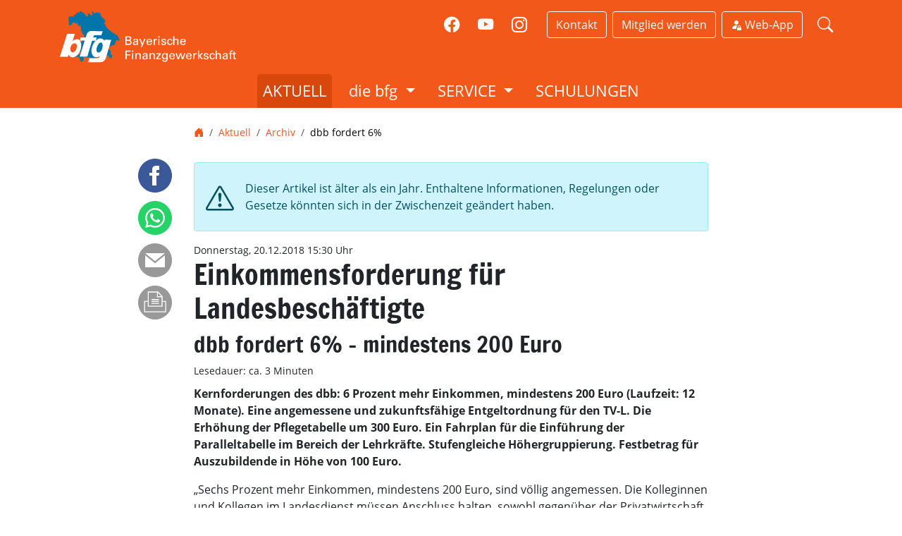

--- FILE ---
content_type: text/html; charset=utf-8
request_url: https://www.finanzgewerkschaft.de/news/archiv/dbb-fordert-6-2018-12-20/
body_size: 6390
content:
<!doctype html><html class="no-js" lang="de"><head><meta charset="utf-8"><meta http-equiv="X-UA-Compatible" content="IE=edge"><meta name="viewport" content="width=device-width, initial-scale=1.0"><meta name="google-site-verification" content="FbCnexMpwIrfqz-WCYjXesLW8m4X_unATbxoei1Yo5I"><meta property="fb:pages" content="288768534619572"><title>dbb fordert 6%</title><link rel="canonical" href="https://www.finanzgewerkschaft.de/news/archiv/dbb-fordert-6-2018-12-20/"><script>document.documentElement.className=document.documentElement.className.replace('no-js', 'js');</script><link rel="stylesheet" href="https://assets.finanzgewerkschaft.de/static/CACHE/css/output.dd6779734fca.css" type="text/css"><link rel="icon" href="https://assets.finanzgewerkschaft.de/static/favicons/favicon.ico" sizes="48x48"><link rel="icon" href="https://assets.finanzgewerkschaft.de/static/favicons/favicon.svg" type="image/svg+xml"><link rel="apple-touch-icon" href="https://assets.finanzgewerkschaft.de/static/favicons/apple-touch-icon.png"><link rel="manifest" href="https://assets.finanzgewerkschaft.de/static/favicons/site.webmanifest"><meta name="theme-color" content="#f1581a"><link rel="dns-prefetch" href="//res.cloudinary.com"><link rel="preconnect" href="//res.cloudinary.com"><link rel="alternate" type="application/rss+xml" title="Aktuelles aus der bfg" href="/feeds/aktuelles/"><script type="application/ld+json">
        {"@context":"https://schema.org","@type":"WorkersUnion","name":"Bayerische Finanzgewerkschaft","alternateName":"bfg","legalName":"Bayerische Finanzgewerkschaft e.V.","logo":"https://res.cloudinary.com/bfg-bayerische-finanzgewerkschaft/image/upload/v1537713097/fmovbiwxcyobn5gfd1tq.jpg","slogan":"Der Mensch gestaltet den Prozess!","url":"https://www.finanzgewerkschaft.de/","telephone":"+49895459170","faxNumber":"+498954591799","email":"info@bfg-mail.de","address":{"@type":"PostalAddress","streetAddress":"Karlstraße 41","addressLocality":"München","postalCode":"80333","addressCountry":"DE"},"sameAs":["https://www.facebook.com/Finanzgewerkschaft/","https://www.youtube.com/channel/UC_EkNL6lY2s-3rSVxarBrDg","https://www.bayernturnier.de/"]}

      </script><meta property="og:title" content="Einkommensforderung für Landesbeschäftigte"><meta property="og:description" content="Kernforderungen des dbb: 6 Prozent mehr Einkommen, mindestens 200 Euro (Laufzeit: 12 Monate). Eine angemessene und zukunftsfähige Entgeltordnung für den TV-L. Die Erhöhung der Pflegetabelle um 300 Euro. Ein Fahrplan für die Einführung der Paralleltabelle im Bereich der Lehrkräfte. Stufengleiche …"><meta property="og:site_name" content="Bayerische Finanzgewerkschaft - bfg"><meta property="og:type" content="article"><meta property="og:locale" content="de_DE"><meta property="og:url" content="https://www.finanzgewerkschaft.de/news/archiv/dbb-fordert-6-2018-12-20/"><meta property="og:image" content="None"><meta property="og:image:secure_url" content="None"><meta property="og:image:width" content="1200"><meta property="og:image:height" content="627"><meta property="og:image:type" content="image/jpg"><meta property="article:published_time" content="2018-12-20"><meta property="article:section" content="Allgemeine News"></head><body id="top" class="news" ><nav aria-label="Sprungnavigation"><a class="bfg-skip-link" href="#main">Inhalt</a><a class="bfg-skip-link" href="#bfgMainNav">Hauptnavigation</a></nav><div class="container-fluid bg-primary py-2 py-md-3 px-0 d-print-none"><div class="container"><div class="row align-items-center align-items-md-start"><div class="col-3 col-md-4"><a href="/" title="Zur Startseite"><img loading="eager" class="d-block d-md-none img-fluid" src="https://assets.finanzgewerkschaft.de/static/img/logo-bfg-mobile.svg" width="50" height="44" alt="bfg"><img class="d-none d-md-block img-fluid" src="https://assets.finanzgewerkschaft.de/static/img/logo-bfg-header.svg" width="250" height="74" alt="Logo der Bayerischen Finanzgewerkschaft"></a></div><div class="col-9 col-md-8"><ul class="nav bfg-meta-nav justify-content-end" aria-label="Meta-Navigation"><li class="nav-item bfg-meta-fb d-none d-lg-block"><a class="nav-link text-light" href="https://www.facebook.com/Finanzgewerkschaft" rel="nofollow" title="Zur Facebook-Seite der bfg (extern)"><i class="bi bi-facebook"></i></a></li><li class="nav-item bfg-meta-insta d-none d-lg-block"><a class="nav-link text-light" href="https://www.youtube.com/@BayerischeFinanzgewerkschaft" rel="nofollow" title="Zum Youtube-Kanal der bfg (extern)"><i class="bi bi-youtube"></i></a></li><li class="nav-item bfg-meta-insta me-3 d-none d-lg-block"><a class="nav-link text-light" href="https://www.instagram.com/bayerische_finanzgewerkschaft/" rel="nofollow" title="Zum Instagram-Profil der bfg (extern)"><i class="bi bi-instagram"></i></a></li><li class="nav-item d-none d-md-block"><a class="btn btn-outline-light me-2" href="/kontakt/" title="Kontaktinfos und Ansprechpartner">
                    Kontakt
                  </a></li><li class="nav-item d-none d-sm-block"><a class="btn btn-outline-light me-2" href="/bfg/beitritt/" title="Zum Beitrittsformular der bfg">
                    Mitglied werden
                  </a></li><li class="nav-item"><a class="btn btn-outline-light me-2" href="/app/" title="Zur Webapp der bfg"><i class="bi bi-person-fill-lock"></i>&nbsp;Web-App
                  </a></li><li class="nav-item d-md-none"><div class="navbar"><button class="navbar-toggler" type="button" data-bs-toggle="collapse" data-bs-target="#bfgMainNav" aria-controls="bfgMainNav" aria-expanded="false" aria-label="Navigation ein-/ausblenden"><span class="navbar-toggler-icon"></span></button></div></li><li class="nav-item bfg-meta-search d-none d-lg-block"><a class="nav-link text-light" href="/suche/" title="Inhalte auf dieser Seite suchen"><i class="bi bi-search"></i></a></li></ul></div></div></div></div><nav class="navbar navbar-expand-md bg-primary d-print-none p-0 bfg-nav-main"><div class="container-fluid p-0"><div class="collapse navbar-collapse" id="bfgMainNav"><ul class="navbar-nav mx-auto justify-content-center mb-0"><li class="nav-item px-lg-2"><a class="nav-link text-uppercase bfg-news-active" href="/news/">
            Aktuell
          </a></li><li class="nav-item dropdown position-static px-lg-2"><a class="nav-link dropdown-toggle bfg-active" href="#" id="bfgBfgDropdown" role="button" data-bs-toggle="dropdown" aria-expanded="false">
            die bfg
          </a><div class="dropdown-menu w-100" aria-labelledby="bfgBfgDropdown"><div class="container-fluid container-sm"><div class="row my-lg-4 g-lg-0"><div class="col-12 col-sm-6 col-md-4 col-lg-3 col-xl"><div class="list-group list-group-flush"><p class="mb-0 list-group-item bfg-nav-title">
                      die bfg
                    </p><a href="/bfg/organisation/" class="list-group-item list-group-item-action">Warum bfg?</a><a href="/bfg/landesleitung/" class="list-group-item list-group-item-action">Landesleitung</a><a href="/bfg/landesvorstand/" class="list-group-item list-group-item-action">Landesvorstand</a><a href="/bfg/arbeitskreis-astq4/" class="list-group-item list-group-item-action">Arbeitskreis AST Q4</a><a href="/bfg/dachverbaende/" class="list-group-item list-group-item-action">Dachverbände</a><a href="/bfg/satzungen/" class="list-group-item list-group-item-action">Satzungen</a><a href="/bfg/chronik/" class="list-group-item list-group-item-action">Chronik</a></div></div><div class="col-12 col-sm-6 col-md-4 col-lg-3 col-xl"><div class="list-group list-group-flush"><p class="mb-0 list-group-item bfg-nav-title">
                      Bezirksverband Nord
                    </p><a href="/bfg-nordbayern/" class="list-group-item list-group-item-action">BV-Nord - Info</a><a href="/bfg-nordbayern/bezirksleitung/" class="list-group-item list-group-item-action">Bezirksleitung</a><a href="/bfg-nordbayern/bezirksvorstand/" class="list-group-item list-group-item-action">Bezirksvorstand</a><a href="/bfg-nordbayern/ortsverbaende/" class="list-group-item list-group-item-action">Ortsverbände</a></div></div><div class="col-12 col-sm-6 col-md-4 col-lg-3 col-xl"><div class="list-group list-group-flush"><p class="mb-0 list-group-item bfg-nav-title">
                      Bezirksverband Süd
                    </p><a href="/bfg-suedbayern/" class="list-group-item list-group-item-action">BV-Süd- Info</a><a href="/bfg-suedbayern/bezirksleitung/" class="list-group-item list-group-item-action">Bezirksleitung</a><a href="/bfg-suedbayern/bezirksvorstand/" class="list-group-item list-group-item-action">Bezirksvorstand</a><a href="/bfg-suedbayern/ortsverbaende/" class="list-group-item list-group-item-action">Ortsverbände</a></div></div><div class="col-12 col-sm-6 col-md-4 col-lg-3 col-xl"><div class="list-group list-group-flush"><p class="mb-0 list-group-item bfg-nav-title">
                      bfg Jugend
                    </p><a href="/bfg-jugend/" class="list-group-item list-group-item-action">Jugend im Fokus</a><a href="/bfg-jugend/landesjugendleitung/" class="list-group-item list-group-item-action">Landesjugendleitung</a><a href="/bfg-jugend/bezirksjugendleitung-nord/" class="list-group-item list-group-item-action">Bezirksjugendleitung Nord</a><a href="/bfg-jugend/bezirksjugendleitung-sued/" class="list-group-item list-group-item-action">Bezirksjugendleitung Süd</a><a href="/bfg-jugend/medien/" class="list-group-item list-group-item-action">Medien</a></div></div><div class="col-12 col-sm-6 col-md-4 col-lg-3 col-xl"><div class="list-group list-group-flush"><p class="mb-0 list-group-item bfg-nav-title">
                      Intern
                    </p><a href="/funktionstraeger/" class="list-group-item list-group-item-action">Funktionsträger</a></div></div></div></div></div></li><li class="nav-item dropdown position-static px-lg-2"><a class="nav-link dropdown-toggle text-uppercase bfg-service-active" href="#" id="bfgServiceDropdown" role="button" data-bs-toggle="dropdown" aria-expanded="false">
            Service
          </a><div class="dropdown-menu w-100" aria-labelledby="bfgServiceDropdown"><div class="container-fluid container-sm"><div class="row my-lg-4 g-lg-0"><div class="col-12 col-sm-6 col-md-4"><div class="list-group list-group-flush"><p class="mb-0 list-group-item bfg-nav-title">
                      Vorteilswelt
                    </p><a href="/service/rechtsschutz/" class="list-group-item list-group-item-action">Rechtschutz</a><a href="/service/urban-sports-club/" class="list-group-item list-group-item-action">Urban Sports Club</a><a href="/service/shopping-reisen/" class="list-group-item list-group-item-action">Shopping &amp; Reisen</a><a href="/service/vorsorge-finanzen/" class="list-group-item list-group-item-action">Vorsorge &amp; Finanzen</a><a href="/service/kooperationspartner/" class="list-group-item list-group-item-action">Kooperationspartner</a><a href="/service/fachliteratur/" class="list-group-item list-group-item-action">Fachliteratur</a></div></div><div class="col-12 col-sm-6 col-md-4"><div class="list-group list-group-flush"><p class="mb-0 list-group-item bfg-nav-title">
                      Wir für euch
                    </p><a href="/app/" class="list-group-item list-group-item-action">
                      Web-App
                      <i class="bi bi-person-fill"></i></a><p class="d-none d-sm-block list-group-item bfg-nav-info mb-2">
                      Passwortgeschützte Serviceinhalte für Mitglieder:
                      Digitale bfg-Zeitung, FAQs, Terminkalender,
                      Schulungsvideos und vieles mehr.
                    </p><p class="mb-0 list-group-item bfg-nav-title">
                      Praktisches
                    </p><a href="/service/links/" class="list-group-item list-group-item-action">
                      Gesammelte Links
                    </a></div></div><div class="col-12 col-sm-6 col-md-4"><div class="list-group list-group-flush"><p class="mb-0 list-group-item bfg-nav-title">
                      Sportfeste
                    </p><a href="/service/sportfeste/" class="list-group-item list-group-item-action">Bayernturnier</a><p class="d-none d-sm-block list-group-item bfg-nav-info">
                      Das sportliche Event des Jahres
                    </p></div></div></div></div></div></li><li class="nav-item px-lg-2"><a class="nav-link text-uppercase bfg-trainings-active" href="/schulungen/">
            Schulungen
          </a></li></ul></div></div></nav><div class="mb-4"></div><main id="main" class="container bfg-main mb-5"><div class="row d-print-none"><div class="col-md-8 offset-md-2 overflow-hidden"><nav aria-label="Brotkrumennavigation"><ol class="breadcrumb"><li class="breadcrumb-item"><a href="/"><i class="bi bi-house-door-fill"></i><span class="visually-hidden">Startseite</span></a></li><li class="breadcrumb-item"><a href="/news/">Aktuell</a></li><li class="breadcrumb-item"><a href="/news/archiv/">Archiv</a></li><li class="breadcrumb-item active" aria-current="page">dbb fordert 6%</li></ol></nav></div></div><div class="row mb-4 bfg-article-detail"><div class="col-md-2"><div class="bfg-soc-bar"><a class="bfg-ico-fb" href="https://m.facebook.com/sharer.php?u=https%3A//www.finanzgewerkschaft.de/news/archiv/dbb-fordert-6-2018-12-20/"><span class="visually-hidden">Artikel bei Facebook teilen</span></a><a class="bfg-ico-wa" href="whatsapp://send?text=dbb%20fordert%206%25%0Ahttps%3A//www.finanzgewerkschaft.de/news/archiv/dbb-fordert-6-2018-12-20/"><span class="visually-hidden">Artikel per Whatsapp teilen</span></a><a class="bfg-ico-ml" href="mailto:?subject=Artikel+auf+finanzgewerkschaft.de&body=dbb%20fordert%206%25%0Ahttps%3A//www.finanzgewerkschaft.de/news/archiv/dbb-fordert-6-2018-12-20/"><span class="visually-hidden">Link zum Artikel per E-Mail versenden</span></a><a class="bfg-ico-pr" href="#" onclick="window.print();return false;"><span class="visually-hidden">Artikel drucken</span></a></div></div><div class="col-md-8 bfg-print" id="mainArticle"><div class="mt-3 alert alert-info d-flex flex-row align-items-center"><div class="me-3 pt-1"><i class="bi bi-exclamation-triangle fs-1"></i></div><div>
      Dieser Artikel ist älter als ein Jahr. Enthaltene Informationen, Regelungen
      oder Gesetze könnten sich in der Zwischenzeit geändert haben.
    </div></div><div class="bfg-byline mb-0">Donnerstag, 20.12.2018 15:30 Uhr</div><h1>
        Einkommensforderung für Landesbeschäftigte
      </h1><h2>
          dbb fordert 6% - mindestens 200 Euro
        </h2><div class="bfg-byline">Lesedauer:&nbsp;ca.&nbsp;<span id="readingTime"></span>&nbsp;<span id="readingUnit"></span></div><p class="bfg-article-intro">
        Kernforderungen des dbb: 6 Prozent mehr Einkommen, mindestens 200 Euro (Laufzeit: 12 Monate). Eine angemessene und zukunftsfähige Entgeltordnung für den TV-L. Die Erhöhung der Pflegetabelle um 300 Euro. Ein Fahrplan für die Einführung der Paralleltabelle im Bereich der Lehrkräfte. Stufengleiche Höhergruppierung. Festbetrag für Auszubildende in Höhe von 100 Euro.
      </p><p>„Sechs Prozent mehr Einkommen, mindestens 200 Euro, sind völlig angemessen. Die Kolleginnen und Kollegen im Landesdienst müssen Anschluss halten, sowohl gegenüber der Privatwirtschaft als auch im Vergleich zu Bundes- und Kommunalbeschäftigten.“</p><p>Das erklärte der dbb Bundesvorsitzende Ulrich Silberbach zur Einkommensforderung der Gewerkschaften für die Verhandlungen mit der Tarifgemeinschaft deutscher Länder (TdL) am 20. Dezember 2018 in Berlin. Eigentlich, so Silberbach, müssten die Arbeitgeber schon aus Eigeninteresse schnell abschlussbereit sein: „Angesichts der Personalsituation und demografischen Entwicklung sollten sie mit uns an einem Strang ziehen. Die Wettbewerbsfähigkeit der Länder auf dem Arbeitsmarkt steht auf dem Spiel, substantielle Einkommenszuwächse sind zwingend. Das gilt natürlich für angestellte und verbeamtete Beschäftigte gleichermaßen. Das Volumen des Tarifergebnisses ist daher zeitgleich und systemgerecht auf den Beamtenbereich zu übertragen.“</p><p>Sowohl bei der linearen Forderung als auch bei den strukturellen Komponenten gehe es dem dbb neben linearen Einkommensverbesserungen vor allem auch um mehr Wertschätzung für die Kolleginnen und Kollegen, ergänzte Volker Geyer, dbb Vize und Fachvorstand Tarifpolitik: „Im Pflegebereich oder im Sozial- und Erziehungsdienst genauso wie bei Finanzverwaltung, Polizei, Justiz und Bildung haben Eingruppierungsfragen ganz zentral auch mit Wertschätzung zu tun. Die Betroffenen schauen genau hin, was die Arbeitgeber hier anbieten.“</p><p>Das gleiche, so dbb Chef Silberbach, gelte für das Thema sachgrundlose Befristung: „Seit Jahren fordern wir ein Ende dieser Praxis. Statt Befristungsweltmeister sollte der öffentliche Dienst hier Vorreiter bei der Abschaffung sein, wenn er Auszubildende und Fachkräfte langfristig an sich binden will. Beschäftigte mit befristeten Verträgen sind zu recht latent abwerbebereit. Egal ob Bund, Kommunen oder Länder, der öffentliche Dienst kann es sich zukünftig überhaupt nicht mehr leisten, Fachkräfte aufwändig auszubilden, nur um sie dann an die besser bezahlende Privatwirtschaft zu verlieren.“.</p><p>Kernforderungen des dbb:<br />6 Prozent mehr Einkommen, mindestens 200 Euro (Laufzeit: 12 Monate). Eine angemessene und zukunftsfähige Entgeltordnung für den <span class="caps">TV-L</span>. Die Erhöhung der Pflegetabelle um 300 Euro. Ein Fahrplan für die Einführung der Paralleltabelle im Bereich der Lehrkräfte. Stufengleiche Höhergruppierung. Festbetrag für Auszubildende in Höhe von 100 Euro.</p><p>Hintergrund:<br />Von den Verhandlungen über den Tarifvertrag für den öffentlichen Dienst der Länder (<span class="caps">TV-L</span>) sind rund 3,3 Millionen Beschäftigte betroffen: Eine Million Tarifbeschäftigte der Länder (ohne Hessen, das nicht Mitglied der TdL ist und gesondert Verhandlungen führt), für die der <span class="caps">TV-L</span> direkte Auswirkungen hat, sowie rund 2,3 Millionen Beamte und Versorgungsempfänger in Ländern und Kommunen (ohne Hessen), auf die der Tarifabschluss übertragen werden soll, um den Gleichklang der wirtschaftlichen und finanziellen Entwicklung im öffentlichen Dienst zu gewährleisten. Die Tarifverhandlungen starten am 21. Januar 2019 in Berlin, danach sind zwei weitere Verhandlungstermine für den 6./7. Februar 2019 und 28./29. Februar/1. März 2019 (beide in Potsdam) vereinbart.</p><p>Quelle: www.dbb.de</p></div></div></main><footer class="py-5 d-print-none bfg-footer"><div class="container"><div class="row mb-4"><div class="col-md-6 offset-md-3 text-center"><a href="/"><img
                  loading="lazy"
                  class="img-fluid bfg-logo"
                  src="https://assets.finanzgewerkschaft.de/static/img/logo-bfg-footer.svg"
                  width="400"
                  height="118"
                  alt="Bayerische Finanzgewerkschaft"></a></div></div><p class="text-center mb-4">
            Karlstraße 41 • 80333 München • Tel.: <a href="tel:+49895459170">089 545917-0</a> • Fax: 089 545917-99 • <a href="&#109;&#97;&#105;&#108;&#116;&#111;&#58;&#105;&#110;&#102;&#111;&#64;&#98;&#102;&#103;&#45;&#109;&#97;&#105;&#108;&#46;&#100;&#101;">&#105;&#110;&#102;&#111;&#64;&#98;&#102;&#103;&#45;&#109;&#97;&#105;&#108;&#46;&#100;&#101;</a></p><p class="text-center mb-4"><a class="btn btn-secondary text-decoration-none text-light" href="/bfg/beitritt/">bfg-Mitglied werden</a></p><div class="row text-center mb-4"><nav class="col-md-8 offset-md-2 nav bfg-nav-footer justify-content-center text-uppercase" aria-label="Direktlinks"><a class="nav-link" href="/">Start</a><a class="nav-link" href="/news/">Aktuell</a><a class="nav-link" href="/bfg/organisation/">Die bfg</a><a class="nav-link" href="/geschaeftsstelle/">Geschäftsstelle</a><a class="nav-link" href="/service/links/">Links</a><a class="nav-link" href="/pressebereich/">Presse</a><a class="nav-link" href="/kontakt/">Kontakt</a><a class="nav-link" href="/suche/">Suche</a><a class="nav-link" href="/barrierefreiheit/">Barrierefreiheit</a><a class="nav-link" href="/datenschutz/">Datenschutz</a><a class="nav-link" href="/impressum/">Impressum</a></nav></div><div class="row"><div class="col-md-6 offset-md-3 bfg-share-btn text-center"><a href="https://www.facebook.com/Finanzgewerkschaft" rel="nofollow" title="Zur Facebook-Seite der bfg (extern)"><i class="bi bi-facebook"></i></a><a href="https://www.youtube.com/@BayerischeFinanzgewerkschaft" rel="nofollow" title="Zum Youtube-Kanal der bfg (extern)"><i class="bi bi-youtube"></i></a><a href="https://www.instagram.com/bayerische_finanzgewerkschaft/" rel="nofollow" title="Zum Instagram-Profil der bfg (extern)"><i class="bi bi-instagram"></i></a><a href="/feeds/aktuelles/" title="Alle News als RSS-Feed abonnieren"><i class="bi bi-rss"></i></a></div></div></div></footer><script src="https://assets.finanzgewerkschaft.de/static/CACHE/js/output.c209fc4fd81f.js"></script><script>function readingTime(){const text=document.getElementById('mainArticle').innerText;const wpm=240;const words=text.trim().split(/\s+/).length;const time=Math.ceil(words/wpm);document.getElementById('readingTime').innerText=time;const unit=(time<=1)?'Minute':'Minuten';document.getElementById('readingUnit').innerText=unit;}
readingTime();;</script></body></html>


--- FILE ---
content_type: image/svg+xml
request_url: https://assets.finanzgewerkschaft.de/static/img/logo-bfg-mobile.svg
body_size: 1904
content:
<svg xmlns="http://www.w3.org/2000/svg" xml:space="preserve" width="134.761" height="117.535"><path d="m93.03 6.508.153 1.379-1.378-.077v1.225l2.68 2.45-1.149 1.608 2.834 1.226 5.742 4.747-.23 1.148 1.685.996-.612 2.986-1.838-.536-.153 1.225 1.148.766-.689 1.302h-1.148l-.23 1.301 3.6 2.604.764 4.364 1.685.23.766 3.445 1.837.46 2.068 3.522 5.053 2.603 3.37 3.906 2.45.076 2.833 1.685.995 2.144 1.225.765 2.22-.46 1.15.996.152 2.297 2.22.996 1.15 2.297-.92 1.072 1.991 1.76.307 3.217-1.99 1.914s-.614-.766-1.762-1.455c-1.225-.689-2.45-.765-2.45-.765l-.613 2.526-2.067-.153c.23.842.382 1.914.076 2.374-.306.46-.076 1.225.153 1.838.23.612-.536 2.067-1.76 3.598-1.302 1.532-3.523 2.068-4.748 2.068-1.149 0-2.68.919-3.216 1.378-.536.383-1.149.306-2.374.383-1.225.076-.842 1.378-.995 1.914-.153.613-.919.766-2.603 1.761-1.685.996 1.76 4.211 2.986 5.666 1.76 2.068 2.144 4.671 2.144 4.671l-.843 1.302.843 2.22-.92 1.149 1.073 1.301 1.914-.382 1.455 2.756-1.685 3.982.69 1.531-1.608.69-5.437-3.14 1.225-2.527-2.986-1.761-2.68.536h-2.374l-.536-1.149-3.292-.536-.919-1.225-3.14 1.455.46 3.446-1.225 1.148-.766-1.684-7.963 1.148-2.527-.995-.536 2.833-3.445.46-.69 2.373-5.36 1.914-1.224-1.225-3.14.153-.766.766-1.378-.842-.383-1.991.843-.69.382-2.066-5.666 1.607-4.747-2.22-.613 2.374h-1.684l-.153-1.455.92-1.761-1.073-1.149-2.604 2.757v2.22l.996.153v4.824l-4.824 3.293h-1.99l.305-2.833-1.837-.23-.536-1.531 1.378-1.226-2.297-2.297-.613-2.22-2.373-.077-1.072-2.756-3.982 3.062c-.383-.23-1.302-.918-2.297-1.684l1.914-1.99 1.15.382 2.68-1.302.611-1.225 2.374.996.92-1.302 1.53-.077 1.072 1.838 1.761-2.374-.306-1.455-1.149-.535.077-1.072 1.148-1.072-.076-1.072-.919-.536-.077-1.838 1.15-1.914-.92-4.595-1.225-1.148.153-3.829-1.302-2.756-.842-.077-.919-2.22 2.757-1.608.306-1.378 1.838-1.302.612.69 2.604-1.226-.383-.919.995-.306-1.608-4.365.69-.842 1.837.383.306.766.996.076.153-.919.92-.306.611 1.302 1.38-1.149-.078-1.837-1.685-1.302.23-2.374-.306-4.058-3.37-1.99-1.3-3.446.382-1.302-2.603-1.914-.23-2.757.46-1.302-.843-1.99.92-.996-.92-2.373.077-2.987L46.17 31.7l-1.685.995v.996l-1.302.689-.995-.536-.077-2.22-.536-.384-1.3.843-.537-.536.765-2.144-.459-2.757-1.53.077-.155 1.302-1.072-.154-.382-1.072-1.532.307v.842l-1.072-.077.077-3.139h-.766l-.995 1.685-1.225.076-.766-.919-2.757-.306-.306 1.302.766.076.23 2.757-2.068.153-.995 1.914-2.45.69-2.834-1.073.154-4.211.69-.995v-1.455l-1.839-2.68-.153-3.676 1.914-1.378-1.302-2.297.46-1.455 2.527-1.301.995.995.613.077.918-1.226 3.83-.153.765 1.379 2.22-.613V8.193l.536-.46 1.455.537 4.441-3.293-.23-2.297 1.532-.306 1.072.918 2.833-.612L45.787.153l1.301.307L48.62 0l1.072.766v1.378l1.837-.46 1.608 2.604 5.284 2.68-.383 2.527 2.45 2.067 1.914.23.383-1.608h1.455l.306-1.455-1.99-.613.69-1.608h1.607L66.69 4.9l.383.077-.075 1.685 1.607-.154 1.15 3.063L74.5 8.346l-1.837-7.197 1.684-.69 1.685.613.765 2.68 2.68.766 3.37-1.761.918.382 1.225-.765.766.46-.153.535h2.756l1.226-.766 1.837 3.216 1.608.46z" style="clip-rule:evenodd;fill:#0075aa;fill-rule:evenodd;stroke-width:.765697"/><path d="M47.167 60.031h11.486l2.68-8.346s3.598-6.278 8.04-6.278c4.67 0 27.87.382 27.87.382l-3.138 9.265-14.32-.153s-1.148.077-1.99.46c-1.072.612-2.144 4.747-2.144 4.747h7.734c-.077.46-1.838 7.35-1.838 7.35h-6.968s-.766-.076-1.148.307c-.46.536-.843 1.838-.996 2.067-.383.69-10.184 34.457-10.184 34.457H44.87l11.486-37.06-9.495-.153-1.608.076z" style="fill:#fff;stroke-width:.7657"/><path d="m101.915 65.085-.766 2.833c-3.216-4.518-3.982-5.283-9.648-5.59-4.594-.23-13.859 5.36-18.377 18.99-4.594 13.706 1.838 24.196 8.193 24.196 6.356 0 9.189-2.45 9.189-2.45s-.23 2.833-1.379 3.369c-.918.536-2.143 1.225-3.522 1.225-4.517 0-16.922-.077-17.764-.077-.919 0-1.072.843-1.072.843l-2.527 9.111h21.593s10.643 0 14.089-3.216c3.675-3.522 5.13-9.188 5.13-9.188l11.562-39.433zm-6.05 21.286c-2.68 8.5-8.04 8.653-9.724 8.193-1.76-.459-5.207-3.675-1.608-13.323 3.676-9.648 8.04-9.724 8.806-9.571 3.445.766 5.207 6.202 2.527 14.701zM39.817 64.09c-7.197 0-10.95 4.134-10.95 4.134l5.055-16.539H16.309L0 104.52l17.994.153 1.531-4.9s2.297 3.292 3.676 4.21c2.833 1.838 5.13 1.915 7.81 1.455 8.805-1.608 13.936-10.107 16.616-20.214 2.526-9.495-.613-21.133-7.81-21.133ZM37.75 84.764c-2.067 7.427-6.662 10.107-9.878 9.418-3.139-.69-5.283-5.973-3.522-12.175 1.761-6.202 6.126-8.729 9.572-8.423 3.215.307 5.972 3.522 3.828 11.18z" style="fill:#fff;stroke-width:.7657"/></svg>